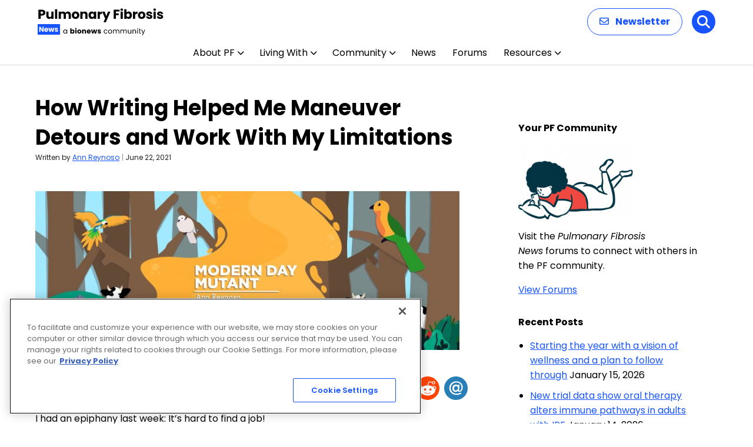

--- FILE ---
content_type: text/html; charset=utf-8
request_url: https://www.google.com/recaptcha/api2/aframe
body_size: 183
content:
<!DOCTYPE HTML><html><head><meta http-equiv="content-type" content="text/html; charset=UTF-8"></head><body><script nonce="6r0rjq1PbjsrPZpyw5nz3Q">/** Anti-fraud and anti-abuse applications only. See google.com/recaptcha */ try{var clients={'sodar':'https://pagead2.googlesyndication.com/pagead/sodar?'};window.addEventListener("message",function(a){try{if(a.source===window.parent){var b=JSON.parse(a.data);var c=clients[b['id']];if(c){var d=document.createElement('img');d.src=c+b['params']+'&rc='+(localStorage.getItem("rc::a")?sessionStorage.getItem("rc::b"):"");window.document.body.appendChild(d);sessionStorage.setItem("rc::e",parseInt(sessionStorage.getItem("rc::e")||0)+1);localStorage.setItem("rc::h",'1768831472834');}}}catch(b){}});window.parent.postMessage("_grecaptcha_ready", "*");}catch(b){}</script></body></html>

--- FILE ---
content_type: text/css
request_url: https://pulmonaryfibrosisnews.com/wp-content/themes/bionews-global-2-child/style.css?ver=1741385657
body_size: 141
content:
/*
 * Theme Name: BioNews Global 2 Child
 * Description: Child theme for BioNews sites 5-23-2024
 * Author: Bionews
 * Author URI: https://bionews.com/
 * Template: bionews-global-2
 * Text Domain: bionews-global-2-child
 * Framework: Timber 2
 * Version: 1.0
*/

.bio-btn--primary {
    border: 2px solid #0729BD;
    border-radius: 20px;
}

.bio-btn:focus, .bio-btn:hover {
    background: #0729BD;
    color: #fff;
}

.bio-link--primary {
    border-bottom: 2px solid #0729BD;
}

.bio-link--primary:focus, .bio-link--primary:hover {
    border-bottom-color:#0729BD;
}


.bio-nav-logo>img {max-height:94px;}

@media only screen and (max-width:1024px)  {
  .bio-nav-logo>img { max-height:65px;}
}

@media screen and (max-width: 480px) {
	.bio-nav-menu-item-search {
   	  display: block; 
	}
	.bio-btn--primary-solid {
   		 background-color: #0629BC; /*match ribbon color*/
	}
	.bio-search-drawer-close-btn {
    	display: none;
	}
}

#bionews-div-survey-gpt-ad-2 .adspot-title,
#bionews-div-survey-gpt-ad-3 .adspot-title {
    display: none !important;
}

--- FILE ---
content_type: application/javascript; charset=utf-8
request_url: https://fundingchoicesmessages.google.com/f/AGSKWxWQuP9nj2-cGjorg-icbGLgS7MNO0QV5B0njrw9Dt1yR572Wv_7n3ck-r1ktF-2M2QvuiII81FfpC6mdOIoXfokoLi6PX1nbeukR_-xKzjRFPyiIjB96KJ50bNJBTFkkPMHukQlTH_dW8PQhy2_6RZd795t2ecWjUXAEGxzKSuNTJAgMP4KYltLUaM=/_/getad./ads88./slideinad.-120x240./ads-cch-
body_size: -1290
content:
window['55c4937f-829c-486a-95ed-ff499b779553'] = true;

--- FILE ---
content_type: image/svg+xml
request_url: https://pulmonaryfibrosisnews.com/wp-content/uploads/2025/12/BionewsLogo_White.svg
body_size: 1503
content:
<?xml version="1.0" encoding="UTF-8"?>
<svg xmlns="http://www.w3.org/2000/svg" id="Layer_2" viewBox="0 0 315.34 62.9">
  <defs>
    <style>.cls-1{fill:#fff;stroke-width:0px;}</style>
  </defs>
  <g id="Layer_1-2">
    <path class="cls-1" d="M34.34,22.38c-3.04-1.87-6.48-2.81-10.34-2.81-2.78,0-5.33.53-7.66,1.57-1.19.54-2.27,1.19-3.23,1.95V0H0v61.79h12.94v-3.08c.99.84,2.09,1.57,3.32,2.19,2.33,1.16,4.91,1.75,7.75,1.75,3.86,0,7.32-.95,10.38-2.85,3.06-1.9,5.46-4.45,7.19-7.66,1.73-3.2,2.6-6.88,2.6-11.02s-.88-7.83-2.64-11.06c-1.76-3.23-4.16-5.79-7.19-7.66ZM29.66,46.13c-.82,1.48-1.93,2.62-3.32,3.45-1.39.82-2.97,1.23-4.72,1.23s-3.42-.4-4.81-1.19c-1.39-.79-2.48-1.94-3.28-3.45-.8-1.5-1.19-3.22-1.19-5.15,0-1.82.38-3.46,1.15-4.94.77-1.47,1.86-2.62,3.28-3.45,1.42-.82,3.04-1.23,4.85-1.23s3.33.41,4.72,1.23c1.39.82,2.5,1.97,3.32,3.45.82,1.48,1.23,3.15,1.23,5.02s-.41,3.55-1.23,5.02Z"></path>
    <path class="cls-1" d="M57.28.43c-1.99,0-3.66.68-5.02,2.04-1.36,1.36-2.04,3.06-2.04,5.11s.68,3.69,2.04,5.11c1.36,1.42,3.04,2.13,5.02,2.13,2.1,0,3.79-.71,5.06-2.13,1.28-1.42,1.92-3.12,1.92-5.11s-.64-3.74-1.92-5.11c-1.28-1.36-2.97-2.04-5.06-2.04Z"></path>
    <rect class="cls-1" x="50.73" y="20.43" width="13.11" height="41.36"></rect>
    <path class="cls-1" d="M104.39,22.3c-3.43-1.87-7.28-2.81-11.53-2.81s-8.26.95-11.66,2.85c-3.41,1.9-6.09,4.47-8.04,7.7s-2.94,6.87-2.94,10.89.99,7.77,2.98,11.07c1.99,3.29,4.68,5.9,8.09,7.83,3.41,1.93,7.26,2.89,11.58,2.89s8.17-.96,11.58-2.89c3.4-1.93,6.1-4.52,8.09-7.79,1.99-3.26,2.98-6.96,2.98-11.11s-.99-7.67-2.98-10.94c-1.99-3.26-4.7-5.83-8.13-7.7ZM100.98,46.17c-.77,1.5-1.86,2.65-3.28,3.45-1.42.8-3.04,1.19-4.85,1.19s-3.43-.4-4.85-1.19c-1.42-.79-2.53-1.94-3.32-3.45-.8-1.5-1.19-3.22-1.19-5.15,0-1.82.4-3.46,1.19-4.94.79-1.47,1.9-2.62,3.32-3.45,1.42-.82,3.04-1.23,4.85-1.23s3.42.41,4.81,1.23c1.39.82,2.48,1.96,3.28,3.4.79,1.45,1.19,3.11,1.19,4.98s-.38,3.65-1.15,5.15Z"></path>
    <path class="cls-1" d="M154.73,21.7c-2.38-1.42-5.08-2.13-8.09-2.13-3.18,0-6.03.67-8.55,2-1.15.61-2.18,1.35-3.11,2.19v-3.34h-13.11v41.36h13.11v-23.58c0-1.42.31-2.67.93-3.75.62-1.08,1.48-1.92,2.55-2.51,1.08-.6,2.3-.89,3.66-.89,2.04,0,3.74.67,5.11,2,1.36,1.33,2.04,3.05,2.04,5.15v23.58h13.11v-26.47c0-2.84-.68-5.46-2.04-7.87-1.36-2.41-3.23-4.33-5.62-5.75Z"></path>
    <path class="cls-1" d="M200.95,22.13c-3.12-1.76-6.75-2.64-10.89-2.64s-7.97.94-11.32,2.81c-3.35,1.87-5.99,4.44-7.91,7.7-1.93,3.26-2.89,6.94-2.89,11.02s.99,7.94,2.98,11.23c1.99,3.29,4.71,5.86,8.17,7.7,3.46,1.84,7.43,2.77,11.92,2.77,3.52,0,6.72-.58,9.62-1.75,2.89-1.16,5.36-2.96,7.4-5.4l-7.23-7.15c-1.25,1.42-2.7,2.48-4.34,3.19-1.65.71-3.46,1.06-5.45,1.06-2.21,0-4.13-.47-5.75-1.41-1.62-.93-2.87-2.28-3.74-4.04-.27-.54-.49-1.13-.68-1.73l29.57-.14c.28-1.02.47-1.94.55-2.77s.13-1.63.13-2.43c0-4.03-.91-7.6-2.72-10.72-1.82-3.12-4.29-5.56-7.4-7.32ZM184.9,30.89c1.5-.96,3.28-1.45,5.32-1.45,1.87,0,3.47.43,4.81,1.28,1.33.85,2.34,2.06,3.02,3.62.27.61.47,1.3.64,2.03l-17.89.1c.17-.55.36-1.09.6-1.58.82-1.7,1.98-3.04,3.49-4Z"></path>
    <polygon class="cls-1" points="265.8 20.43 258.65 44.25 250.91 20.43 240.18 20.43 232.48 44.33 225.37 20.43 212.52 20.43 226.82 61.79 237.54 61.79 245.62 38 253.54 61.79 264.27 61.79 278.65 20.43 265.8 20.43"></polygon>
    <path class="cls-1" d="M309.29,39.36c-1.53-.99-3.15-1.76-4.85-2.3-1.7-.54-3.31-1.01-4.81-1.4-1.5-.4-2.75-.85-3.75-1.36-.99-.51-1.49-1.19-1.49-2.04,0-.74.37-1.33,1.11-1.79.74-.45,1.84-.68,3.32-.68s3.11.33,4.72.98c1.62.65,3.08,1.74,4.38,3.28l7.4-7.57c-1.82-2.38-4.23-4.18-7.24-5.41-3.01-1.22-6.24-1.83-9.7-1.83s-6.44.57-8.94,1.7c-2.5,1.14-4.43,2.68-5.79,4.64-1.36,1.96-2.04,4.27-2.04,6.94s.48,4.63,1.45,6.21c.96,1.59,2.21,2.84,3.74,3.74,1.53.91,3.15,1.63,4.85,2.17,1.7.54,3.33,1.02,4.9,1.45,1.56.43,2.82.88,3.79,1.36s1.45,1.23,1.45,2.26c0,.85-.41,1.5-1.23,1.96-.82.45-1.94.68-3.36.68-2.27,0-4.33-.41-6.17-1.23-1.84-.82-3.48-1.97-4.89-3.45l-7.49,7.49c1.47,1.53,3.2,2.88,5.19,4.04,1.99,1.16,4.17,2.07,6.55,2.72,2.38.65,4.79.98,7.24.98,5.16,0,9.26-1.2,12.3-3.62,3.04-2.41,4.55-5.63,4.55-9.66,0-2.61-.48-4.72-1.45-6.34-.97-1.62-2.21-2.92-3.75-3.92Z"></path>
  </g>
</svg>


--- FILE ---
content_type: application/javascript; charset=utf-8
request_url: https://secure.adnxs.com/getuidp?callback=jsonp_1768831472081_70497
body_size: -190
content:
jsonp_1768831472081_70497({"uid":"0"})

--- FILE ---
content_type: application/javascript; charset=utf-8
request_url: https://fundingchoicesmessages.google.com/f/AGSKWxV7LNJ2nE91_jSzf3LjMhg5GbIYW-K58EEMcZKJf32B7_lYdggaLRWLYDueaE5o3BQ7J8GoX2PQYwFivaTbis35Gxg7dv6y5Qgi0MVpsPIVu6b_zM2u0C7Gf7rMqAHn6do_umdU?fccs=W251bGwsbnVsbCxudWxsLG51bGwsbnVsbCxudWxsLFsxNzY4ODMxNDY4LDkzOTAwMDAwMF0sbnVsbCxudWxsLG51bGwsW251bGwsWzddXSwiaHR0cHM6Ly9wdWxtb25hcnlmaWJyb3Npc25ld3MuY29tL2NvbHVtbnMvd3JpdGluZy1tYW5ldXZlci1kZXRvdXJzLXdvcmstd2l0aC1saW1pdGF0aW9ucy8iLG51bGwsW1s4LCJNOWxrelVhWkRzZyJdLFs5LCJlbi1VUyJdLFsxOSwiMiJdLFsxNywiWzBdIl0sWzI0LCIiXSxbMjksImZhbHNlIl1dXQ
body_size: -217
content:
if (typeof __googlefc.fcKernelManager.run === 'function') {"use strict";this.default_ContributorServingResponseClientJs=this.default_ContributorServingResponseClientJs||{};(function(_){var window=this;
try{
var OH=function(a){this.A=_.t(a)};_.u(OH,_.J);var PH=_.Zc(OH);var QH=function(a,b,c){this.B=a;this.params=b;this.j=c;this.l=_.F(this.params,4);this.o=new _.bh(this.B.document,_.O(this.params,3),new _.Og(_.Ok(this.j)))};QH.prototype.run=function(){if(_.P(this.params,10)){var a=this.o;var b=_.ch(a);b=_.Jd(b,4);_.gh(a,b)}a=_.Pk(this.j)?_.Xd(_.Pk(this.j)):new _.Zd;_.$d(a,9);_.F(a,4)!==1&&_.H(a,4,this.l===2||this.l===3?1:2);_.Dg(this.params,5)&&(b=_.O(this.params,5),_.fg(a,6,b));return a};var RH=function(){};RH.prototype.run=function(a,b){var c,d;return _.v(function(e){c=PH(b);d=(new QH(a,c,_.A(c,_.Nk,2))).run();return e.return({ia:_.L(d)})})};_.Rk(8,new RH);
}catch(e){_._DumpException(e)}
}).call(this,this.default_ContributorServingResponseClientJs);
// Google Inc.

//# sourceURL=/_/mss/boq-content-ads-contributor/_/js/k=boq-content-ads-contributor.ContributorServingResponseClientJs.en_US.M9lkzUaZDsg.es5.O/d=1/exm=kernel_loader,loader_js_executable/ed=1/rs=AJlcJMzanTQvnnVdXXtZinnKRQ21NfsPog/m=web_iab_tcf_v2_signal_executable
__googlefc.fcKernelManager.run('\x5b\x5b\x5b8,\x22\x5bnull,\x5b\x5bnull,null,null,\\\x22https:\/\/fundingchoicesmessages.google.com\/f\/AGSKWxWG0WLh2zhwfRaJN3hrD2u79FXSHWlud-Z5Ukf-YgA6uFSoM7ixvEkfUTvB5fzgRBlA4fQhr8A53Ctz3yo2LHlePhSt4nJ4KB8-eFVgmPBJkLnRsAS_6bbls-Tyq6L_7sXS1SvO\\\x22\x5d,null,null,\x5bnull,null,null,\\\x22https:\/\/fundingchoicesmessages.google.com\/el\/AGSKWxVFWAKTisEcf22ITkssJ3rJAcWmeOsnniuacypUWeXybz7XrX6mj4Kh8IaLdqjuNo4wnvVdpYNGImLsWNFmWmwTlqYjyKkxAZxRO1ulSY1i8ZbiNArkjXRzDEpvCKN4CGN1Kx_z\\\x22\x5d,null,\x5bnull,\x5b7\x5d\x5d\x5d,\\\x22pulmonaryfibrosisnews.com\\\x22,1,\\\x22en\\\x22,null,null,null,null,1\x5d\x22\x5d\x5d,\x5bnull,null,null,\x22https:\/\/fundingchoicesmessages.google.com\/f\/AGSKWxWHgPIotdh9M45OlxWdccFYgxTtSUmAdzgLBDtbZtBGEqkHEACaMUz9NonHnIAyWDt4q8klONW-WctpJchvTRSRfR1gXP1rAgEbHsOfQV2W0YDqTck8boAS8lyq00q3FTDox3ik\x22\x5d\x5d');}